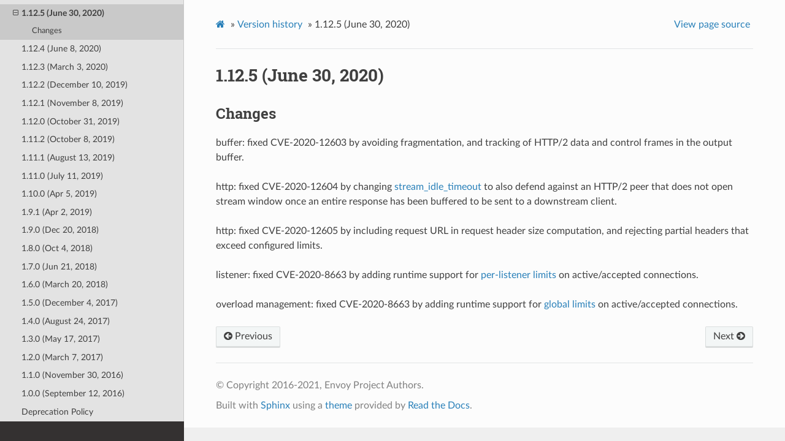

--- FILE ---
content_type: text/html; charset=UTF-8
request_url: https://www.envoyproxy.io/docs/envoy/v1.19.0/version_history/v1.12.5
body_size: 2583
content:


<!DOCTYPE html>
<html class="writer-html5" lang="en" >
<head>
  <meta charset="utf-8" />
  <meta name="generator" content="Docutils 0.17.1: http://docutils.sourceforge.net/" />

  <meta name="viewport" content="width=device-width, initial-scale=1.0" />
  
  <title>1.12.5 (June 30, 2020) &mdash; envoy tag-v1.19.0 documentation</title>
  

  
  <link rel="stylesheet" href="../_static/css/envoy.css" type="text/css" />
  <link rel="stylesheet" href="../_static/pygments.css" type="text/css" />
  <link rel="stylesheet" href="../_static/pygments.css" type="text/css" />
  <link rel="stylesheet" href="../_static/css/envoy.css" type="text/css" />
  <link rel="stylesheet" href="../_static/copybutton.css" type="text/css" />
  <link rel="stylesheet" href="../_static/tabs.css" type="text/css" />

  
  
    <link rel="shortcut icon" href="../_static/favicon.ico"/>
  

  
  

  

  
  <!--[if lt IE 9]>
    <script src="../_static/js/html5shiv.min.js"></script>
  <![endif]-->
  
    
      <script type="text/javascript" id="documentation_options" data-url_root="../" src="../_static/documentation_options.js"></script>
        <script data-url_root="../" id="documentation_options" src="../_static/documentation_options.js"></script>
        <script src="../_static/jquery.js"></script>
        <script src="../_static/underscore.js"></script>
        <script src="../_static/doctools.js"></script>
        <script src="../_static/clipboard.min.js"></script>
        <script src="../_static/copybutton.js"></script>
    
    <script type="text/javascript" src="../_static/js/theme.js"></script>

    
    <link rel="index" title="Index" href="../genindex.html" />
    <link rel="search" title="Search" href="../search.html" />
    <link rel="next" title="1.12.4 (June 8, 2020)" href="v1.12.4.html" />
    <link rel="prev" title="1.12.6 (July 7, 2020)" href="v1.12.6.html" /> 
</head>

<body class="wy-body-for-nav">

   
  <div class="wy-grid-for-nav">
    
    <nav data-toggle="wy-nav-shift" class="wy-nav-side">
      <div class="wy-side-scroll">
        <div class="wy-side-nav-search" >
          

          
            <a href='/docs/envoy/v1.19.0/'>
          

          
            
            <img src="../_static/envoy-logo.png" class="logo" alt="Logo"/>
          
          </a>

          
            
            
              <div class="version">
                tag-v1.19.0
              </div>
            
          

          
<div role="search">
  <form id="rtd-search-form" class="wy-form" action="../search.html" method="get">
    <input type="text" name="q" placeholder="Search docs" />
    <input type="hidden" name="check_keywords" value="yes" />
    <input type="hidden" name="area" value="default" />
  </form>
</div>

          
        </div>

        
        <div class="wy-menu wy-menu-vertical" data-spy="affix" role="navigation" aria-label="main navigation">
          
            
            
              
            
            
              <ul class="current">
<li class="toctree-l1"><a class='reference internal' href='/docs/envoy/v1.19.0/about_docs'>About the documentation</a></li>
<li class="toctree-l1"><a class='reference internal' href='/docs/envoy/v1.19.0/intro/intro'>Introduction</a></li>
<li class="toctree-l1"><a class='reference internal' href='/docs/envoy/v1.19.0/start/start'>Getting Started</a></li>
<li class="toctree-l1"><a class='reference internal' href='/docs/envoy/v1.19.0/configuration/configuration'>Configuration reference</a></li>
<li class="toctree-l1"><a class='reference internal' href='/docs/envoy/v1.19.0/operations/operations'>Operations and administration</a></li>
<li class="toctree-l1"><a class='reference internal' href='/docs/envoy/v1.19.0/extending/extending'>Extending Envoy for custom use cases</a></li>
<li class="toctree-l1"><a class='reference internal' href='/docs/envoy/v1.19.0/api/api'>API</a></li>
<li class="toctree-l1"><a class='reference internal' href='/docs/envoy/v1.19.0/faq/overview'>FAQ</a></li>
<li class="toctree-l1 current"><a class='reference internal' href='/docs/envoy/v1.19.0/version_history/version_history'>Version history</a><ul class="current">
<li class="toctree-l2"><a class='reference internal' href='/docs/envoy/v1.19.0/version_history/current'>1.19.0 (July 13, 2021)</a></li>
<li class="toctree-l2"><a class='reference internal' href='/docs/envoy/v1.19.0/version_history/v1.18.2'>1.18.2 (April 15, 2021)</a></li>
<li class="toctree-l2"><a class='reference internal' href='/docs/envoy/v1.19.0/version_history/v1.18.1'>1.18.1 (April 15, 2021)</a></li>
<li class="toctree-l2"><a class='reference internal' href='/docs/envoy/v1.19.0/version_history/v1.18.0'>1.18.0 (April 15, 2021)</a></li>
<li class="toctree-l2"><a class='reference internal' href='/docs/envoy/v1.19.0/version_history/v1.17.2'>1.17.2 (April 15, 2021)</a></li>
<li class="toctree-l2"><a class='reference internal' href='/docs/envoy/v1.19.0/version_history/v1.17.1'>1.17.1 (February 25, 2021)</a></li>
<li class="toctree-l2"><a class='reference internal' href='/docs/envoy/v1.19.0/version_history/v1.17.0'>1.17.0 (January 11, 2021)</a></li>
<li class="toctree-l2"><a class='reference internal' href='/docs/envoy/v1.19.0/version_history/v1.16.3'>1.16.3 (April 15, 2021)</a></li>
<li class="toctree-l2"><a class='reference internal' href='/docs/envoy/v1.19.0/version_history/v1.16.2'>1.16.2 (December 7, 2020)</a></li>
<li class="toctree-l2"><a class='reference internal' href='/docs/envoy/v1.19.0/version_history/v1.16.1'>1.16.1 (November 20, 2020)</a></li>
<li class="toctree-l2"><a class='reference internal' href='/docs/envoy/v1.19.0/version_history/v1.16.0'>1.16.0 (October 8, 2020)</a></li>
<li class="toctree-l2"><a class='reference internal' href='/docs/envoy/v1.19.0/version_history/v1.15.4'>1.15.4 (April 15, 2021)</a></li>
<li class="toctree-l2"><a class='reference internal' href='/docs/envoy/v1.19.0/version_history/v1.15.3'>1.15.3 (December 7, 2020)</a></li>
<li class="toctree-l2"><a class='reference internal' href='/docs/envoy/v1.19.0/version_history/v1.15.2'>1.15.2 (September 29, 2020)</a></li>
<li class="toctree-l2"><a class='reference internal' href='/docs/envoy/v1.19.0/version_history/v1.15.1'>1.15.1 (September 29, 2020)</a></li>
<li class="toctree-l2"><a class='reference internal' href='/docs/envoy/v1.19.0/version_history/v1.15.0'>1.15.0 (July 7, 2020)</a></li>
<li class="toctree-l2"><a class='reference internal' href='/docs/envoy/v1.19.0/version_history/v1.14.7'>1.14.7 (April 15, 2020)</a></li>
<li class="toctree-l2"><a class='reference internal' href='/docs/envoy/v1.19.0/version_history/v1.14.6'>1.14.6 (December 7, 2020)</a></li>
<li class="toctree-l2"><a class='reference internal' href='/docs/envoy/v1.19.0/version_history/v1.14.5'>1.14.5 (September 29, 2020)</a></li>
<li class="toctree-l2"><a class='reference internal' href='/docs/envoy/v1.19.0/version_history/v1.14.4'>1.14.4 (July 7, 2020)</a></li>
<li class="toctree-l2"><a class='reference internal' href='/docs/envoy/v1.19.0/version_history/v1.14.3'>1.14.3 (June 30, 2020)</a></li>
<li class="toctree-l2"><a class='reference internal' href='/docs/envoy/v1.19.0/version_history/v1.14.2'>1.14.2 (June 8, 2020)</a></li>
<li class="toctree-l2"><a class='reference internal' href='/docs/envoy/v1.19.0/version_history/v1.14.1'>1.14.1 (April 8, 2020)</a></li>
<li class="toctree-l2"><a class='reference internal' href='/docs/envoy/v1.19.0/version_history/v1.14.0'>1.14.0 (April 8, 2020)</a></li>
<li class="toctree-l2"><a class='reference internal' href='/docs/envoy/v1.19.0/version_history/v1.13.8'>1.13.8 (January 15, 2021)</a></li>
<li class="toctree-l2"><a class='reference internal' href='/docs/envoy/v1.19.0/version_history/v1.13.7'>1.13.7 (December 7, 2020)</a></li>
<li class="toctree-l2"><a class='reference internal' href='/docs/envoy/v1.19.0/version_history/v1.13.6'>1.13.6 (September 29, 2020)</a></li>
<li class="toctree-l2"><a class='reference internal' href='/docs/envoy/v1.19.0/version_history/v1.13.5'>1.13.5 (September 29, 2020)</a></li>
<li class="toctree-l2"><a class='reference internal' href='/docs/envoy/v1.19.0/version_history/v1.13.4'>1.13.4 (July 7, 2020)</a></li>
<li class="toctree-l2"><a class='reference internal' href='/docs/envoy/v1.19.0/version_history/v1.13.3'>1.13.3 (June 30, 2020)</a></li>
<li class="toctree-l2"><a class='reference internal' href='/docs/envoy/v1.19.0/version_history/v1.13.2'>1.13.2 (June 8, 2020)</a></li>
<li class="toctree-l2"><a class='reference internal' href='/docs/envoy/v1.19.0/version_history/v1.13.1'>1.13.1 (March 3, 2020)</a></li>
<li class="toctree-l2"><a class='reference internal' href='/docs/envoy/v1.19.0/version_history/v1.13.0'>1.13.0 (January 20, 2020)</a></li>
<li class="toctree-l2"><a class='reference internal' href='/docs/envoy/v1.19.0/version_history/v1.12.7'>1.12.7 (September 29, 2020)</a></li>
<li class="toctree-l2"><a class='reference internal' href='/docs/envoy/v1.19.0/version_history/v1.12.6'>1.12.6 (July 7, 2020)</a></li>
<li class="toctree-l2 current"><a class="current reference internal" href="#">1.12.5 (June 30, 2020)</a><ul>
<li class="toctree-l3"><a class="reference internal" href="#changes">Changes</a></li>
</ul>
</li>
<li class="toctree-l2"><a class='reference internal' href='/docs/envoy/v1.19.0/version_history/v1.12.4'>1.12.4 (June 8, 2020)</a></li>
<li class="toctree-l2"><a class='reference internal' href='/docs/envoy/v1.19.0/version_history/v1.12.3'>1.12.3 (March 3, 2020)</a></li>
<li class="toctree-l2"><a class='reference internal' href='/docs/envoy/v1.19.0/version_history/v1.12.2'>1.12.2 (December 10, 2019)</a></li>
<li class="toctree-l2"><a class='reference internal' href='/docs/envoy/v1.19.0/version_history/v1.12.1'>1.12.1 (November 8, 2019)</a></li>
<li class="toctree-l2"><a class='reference internal' href='/docs/envoy/v1.19.0/version_history/v1.12.0'>1.12.0 (October 31, 2019)</a></li>
<li class="toctree-l2"><a class='reference internal' href='/docs/envoy/v1.19.0/version_history/v1.11.2'>1.11.2 (October 8, 2019)</a></li>
<li class="toctree-l2"><a class='reference internal' href='/docs/envoy/v1.19.0/version_history/v1.11.1'>1.11.1 (August 13, 2019)</a></li>
<li class="toctree-l2"><a class='reference internal' href='/docs/envoy/v1.19.0/version_history/v1.11.0'>1.11.0 (July 11, 2019)</a></li>
<li class="toctree-l2"><a class='reference internal' href='/docs/envoy/v1.19.0/version_history/v1.10.0'>1.10.0 (Apr 5, 2019)</a></li>
<li class="toctree-l2"><a class='reference internal' href='/docs/envoy/v1.19.0/version_history/v1.9.1'>1.9.1 (Apr 2, 2019)</a></li>
<li class="toctree-l2"><a class='reference internal' href='/docs/envoy/v1.19.0/version_history/v1.9.0'>1.9.0 (Dec 20, 2018)</a></li>
<li class="toctree-l2"><a class='reference internal' href='/docs/envoy/v1.19.0/version_history/v1.8.0'>1.8.0 (Oct 4, 2018)</a></li>
<li class="toctree-l2"><a class='reference internal' href='/docs/envoy/v1.19.0/version_history/v1.7.0'>1.7.0 (Jun 21, 2018)</a></li>
<li class="toctree-l2"><a class='reference internal' href='/docs/envoy/v1.19.0/version_history/v1.6.0'>1.6.0 (March 20, 2018)</a></li>
<li class="toctree-l2"><a class='reference internal' href='/docs/envoy/v1.19.0/version_history/v1.5.0'>1.5.0 (December 4, 2017)</a></li>
<li class="toctree-l2"><a class='reference internal' href='/docs/envoy/v1.19.0/version_history/v1.4.0'>1.4.0 (August 24, 2017)</a></li>
<li class="toctree-l2"><a class='reference internal' href='/docs/envoy/v1.19.0/version_history/v1.3.0'>1.3.0 (May 17, 2017)</a></li>
<li class="toctree-l2"><a class='reference internal' href='/docs/envoy/v1.19.0/version_history/v1.2.0'>1.2.0 (March 7, 2017)</a></li>
<li class="toctree-l2"><a class='reference internal' href='/docs/envoy/v1.19.0/version_history/v1.1.0'>1.1.0 (November 30, 2016)</a></li>
<li class="toctree-l2"><a class='reference internal' href='/docs/envoy/v1.19.0/version_history/v1.0.0'>1.0.0 (September 12, 2016)</a></li>
<li class="toctree-l2"><a class='reference internal' href='/docs/envoy/v1.19.0/version_history/version_history#deprecation-policy'>Deprecation Policy</a></li>
</ul>
</li>
</ul>

            
          
        </div>
        
      </div>
    </nav>

    <section data-toggle="wy-nav-shift" class="wy-nav-content-wrap">

      
      <nav class="wy-nav-top" aria-label="top navigation">
        
          <i data-toggle="wy-nav-top" class="fa fa-bars"></i>
          <a href='/docs/envoy/v1.19.0/'>envoy</a>
        
      </nav>


      <div class="wy-nav-content">
        
        <div class="rst-content">
        
          

















<div role="navigation" aria-label="breadcrumbs navigation">

  <ul class="wy-breadcrumbs">
    
      <li><a class='icon icon-home' href='/docs/envoy/v1.19.0/'></a> &raquo;</li>
        
          <li><a href='/docs/envoy/v1.19.0/version_history/version_history'>Version history</a> &raquo;</li>
        
      <li>1.12.5 (June 30, 2020)</li>
    
    
      <li class="wy-breadcrumbs-aside">
        
          
            <a href="../_sources/version_history/v1.12.5.rst.txt" rel="nofollow"> View page source</a>
          
        
      </li>
    
  </ul>

  
  <hr/>
</div>
          <div role="main" class="document" itemscope="itemscope" itemtype="http://schema.org/Article">
           <div itemprop="articleBody">
            
  <section id="june-30-2020">
<h1>1.12.5 (June 30, 2020)<a class="headerlink" href="#june-30-2020" title="Permalink to this headline">¶</a></h1>
<section id="changes">
<h2>Changes<a class="headerlink" href="#changes" title="Permalink to this headline">¶</a></h2>
<ul class="simple">
<li><p>buffer: fixed CVE-2020-12603 by avoiding fragmentation, and tracking of HTTP/2 data and control frames in the output buffer.</p></li>
<li><p>http: fixed CVE-2020-12604 by changing <a class='reference external' href='https://www.envoyproxy.io/docs/envoy/v1.12.5/api-v2/config/filter/network/http_connection_manager/v2/http_connection_manager.proto#envoy-api-field-config-filter-network-http-connection-manager-v2-httpconnectionmanager-stream-idle-timeout' title='(in envoy vtag-v1.12.5)'><span class="xref std std-ref">stream_idle_timeout</span></a>
to also defend against an HTTP/2 peer that does not open stream window once an entire response has been buffered to be sent to a downstream client.</p></li>
<li><p>http: fixed CVE-2020-12605 by including request URL in request header size computation, and rejecting partial headers that exceed configured limits.</p></li>
<li><p>listener: fixed CVE-2020-8663 by adding runtime support for <a class='reference external' href='https://www.envoyproxy.io/docs/envoy/v1.12.5/configuration/listeners/runtime#config-listeners-runtime' title='(in envoy vtag-v1.12.5)'><span class="xref std std-ref">per-listener limits</span></a> on active/accepted connections.</p></li>
<li><p>overload management: fixed CVE-2020-8663 by adding runtime support for <a class='reference external' href='https://www.envoyproxy.io/docs/envoy/v1.12.5/configuration/operations/overload_manager/overload_manager#config-overload-manager' title='(in envoy vtag-v1.12.5)'><span class="xref std std-ref">global limits</span></a> on active/accepted connections.</p></li>
</ul>
</section>
</section>


           </div>
           
          </div>
          <footer>
    <div class="rst-footer-buttons" role="navigation" aria-label="footer navigation">
        <a accesskey='n' class='btn btn-neutral float-right' href='/docs/envoy/v1.19.0/version_history/v1.12.4' rel='next' title='1.12.4 (June 8, 2020)'>Next <span class="fa fa-arrow-circle-right" aria-hidden="true"></span></a>
        <a accesskey='p' class='btn btn-neutral float-left' href='/docs/envoy/v1.19.0/version_history/v1.12.6' rel='prev' title='1.12.6 (July 7, 2020)'><span class="fa fa-arrow-circle-left" aria-hidden="true"></span> Previous</a>
    </div>

  <hr/>

  <div role="contentinfo">
    <p>
        &#169; Copyright 2016-2021, Envoy Project Authors.

    </p>
  </div>
    
    
    
    Built with <a href="https://www.sphinx-doc.org/">Sphinx</a> using a
    
    <a href="https://github.com/readthedocs/sphinx_rtd_theme">theme</a>
    
    provided by <a href="https://readthedocs.org">Read the Docs</a>. 

</footer>
        </div>
      </div>

    </section>

  </div>
  

  <script type="text/javascript">
      jQuery(function () {
          SphinxRtdTheme.Navigation.enable(true);
      });
  </script>

  
  
    
   

</body>
</html>

--- FILE ---
content_type: text/css; charset=UTF-8
request_url: https://www.envoyproxy.io/docs/envoy/v1.19.0/_static/copybutton.css
body_size: 1837
content:
button.copybtn{background-color:#f5f5f5;border:1px solid #e1e1e1;border-radius:.4em;display:flex;height:1.7em;opacity:0;outline:none;padding:0;position:absolute;right:.5em;top:.3em;transition:opacity .3s,border .3s,background-color .3s;user-select:none;width:1.7em}button.copybtn.success{border-color:#22863a}button.copybtn img{padding:.2em;width:100%}div.highlight{position:relative}.highlight:hover button.copybtn{opacity:1}.highlight button.copybtn:hover{background-color:#ebebeb}.highlight button.copybtn:active{background-color:#bbb}.o-tooltip--left{position:relative}.o-tooltip--left:after{background:grey;border-radius:2px;color:#fff;content:attr(data-tooltip);font-size:.8em;left:-.2em;opacity:0;padding:.2em;position:absolute;transform:translateX(-102%) translateY(0);visibility:hidden;white-space:nowrap;z-index:2}.o-tooltip--left:after,.o-tooltip--left:hover:after{transition:opacity .2s cubic-bezier(.64,.09,.08,1),transform .2s cubic-bezier(.64,.09,.08,1)}.o-tooltip--left:hover:after{display:block;opacity:1;transform:translateX(-100%) translateY(0);transition-delay:.5s;visibility:visible}
/*# sourceMappingURL=[data-uri] */

--- FILE ---
content_type: application/javascript; charset=UTF-8
request_url: https://www.envoyproxy.io/docs/envoy/v1.19.0/_static/documentation_options.js
body_size: -106
content:
var DOCUMENTATION_OPTIONS={URL_ROOT:document.getElementById("documentation_options").getAttribute("data-url_root"),VERSION:"tag-v1.19.0",LANGUAGE:"None",COLLAPSE_INDEX:!1,BUILDER:"html",FILE_SUFFIX:".html",LINK_SUFFIX:".html",HAS_SOURCE:!0,SOURCELINK_SUFFIX:".txt",NAVIGATION_WITH_KEYS:!1};

--- FILE ---
content_type: application/javascript; charset=UTF-8
request_url: https://www.envoyproxy.io/docs/envoy/v1.19.0/_static/copybutton.js
body_size: 980
content:
const messages={en:{copy:"Copy",copy_to_clipboard:"Copy to clipboard",copy_success:"Copied!",copy_failure:"Failed to copy"},es:{copy:"Copiar",copy_to_clipboard:"Copiar al portapapeles",copy_success:"¡Copiado!",copy_failure:"Error al copiar"},de:{copy:"Kopieren",copy_to_clipboard:"In die Zwischenablage kopieren",copy_success:"Kopiert!",copy_failure:"Fehler beim Kopieren"},fr:{copy:"Copier",copy_to_clipboard:"Copié dans le presse-papier",copy_success:"Copié !",copy_failure:"Échec de la copie"},ru:{copy:"Скопировать",copy_to_clipboard:"Скопировать в буфер",copy_success:"Скопировано!",copy_failure:"Не удалось скопировать"},"zh-CN":{copy:"复制",copy_to_clipboard:"复制到剪贴板",copy_success:"复制成功!",copy_failure:"复制失败"}};let locale="en";void 0!==document.documentElement.lang&&void 0!==messages[document.documentElement.lang]&&(locale=document.documentElement.lang);let doc_url_root=DOCUMENTATION_OPTIONS.URL_ROOT;"#"==doc_url_root&&(doc_url_root="");const path_static=`${doc_url_root}_static/`,runWhenDOMLoaded=e=>{"loading"!=document.readyState?e():document.addEventListener?document.addEventListener("DOMContentLoaded",e):document.attachEvent("onreadystatechange",(function(){"complete"==document.readyState&&e()}))},codeCellId=e=>`codecell${e}`,clearSelection=()=>{window.getSelection?window.getSelection().removeAllRanges():document.selection&&document.selection.empty()},temporarilyChangeTooltip=(e,o,t)=>{e.setAttribute("data-tooltip",t),e.classList.add("success"),setTimeout((()=>e.setAttribute("data-tooltip",o)),2e3),setTimeout((()=>e.classList.remove("success")),2e3)},temporarilyChangeIcon=e=>{img=e.querySelector("img"),img.setAttribute("src",`${path_static}check-solid.svg`),setTimeout((()=>img.setAttribute("src",`${path_static}copy-button.svg`)),2e3)},addCopyButtonToCodeCells=()=>{if(void 0===window.ClipboardJS)return void setTimeout(addCopyButtonToCodeCells,250);document.querySelectorAll("div.highlight pre").forEach(((e,o)=>{const t=codeCellId(o);e.setAttribute("id",t);e.insertAdjacentHTML("afterend",(e=>`<button class="copybtn o-tooltip--left" data-tooltip="${messages[locale].copy}" data-clipboard-target="#${e}">\n      <img src="${path_static}copy-button.svg" alt="${messages[locale].copy_to_clipboard}">\n    </button>`)(t))}));const e=new ClipboardJS(".copybtn",{text:e=>function(e,o,t=!1,c=!0,s=!0,a=!0,i="",l=""){var r,n,p=!!i,d=!!l;r=t?new RegExp("^("+o+")(.*)"):new RegExp("^("+o.replace(/[.*+?^${}()|[\]\\]/g,"\\$&")+")(.*)");const u=[];var m=!1,y=!1,g=!1;const _=[];for(const o of e.split("\n"))(n=o.match(r))||y||g?(m=r.test(o),_.push(m),s&&m?u.push(n[2]):u.push(o),y=o.endsWith(i)&p,o.includes(l)&d&&(g=!g)):c?a&&""===o.trim()&&u.push(o):u.push(o);return _.some((e=>!0===e))&&(e=u.join("\n")),e.endsWith("\n")&&(e=e.slice(0,-1)),e}(document.querySelector(e.attributes["data-clipboard-target"].value).innerText,"\\$ |PS>",!0,!0,!0,!0,"","")});e.on("success",(e=>{var o;window.getSelection?window.getSelection().removeAllRanges():document.selection&&document.selection.empty(),temporarilyChangeTooltip(e.trigger,messages[locale].copy,messages[locale].copy_success),o=e.trigger,img=o.querySelector("img"),img.setAttribute("src",`${path_static}check-solid.svg`),setTimeout((()=>img.setAttribute("src",`${path_static}copy-button.svg`)),2e3)})),e.on("error",(e=>{temporarilyChangeTooltip(e.trigger,messages[locale].copy,messages[locale].copy_failure)}))};runWhenDOMLoaded(addCopyButtonToCodeCells);